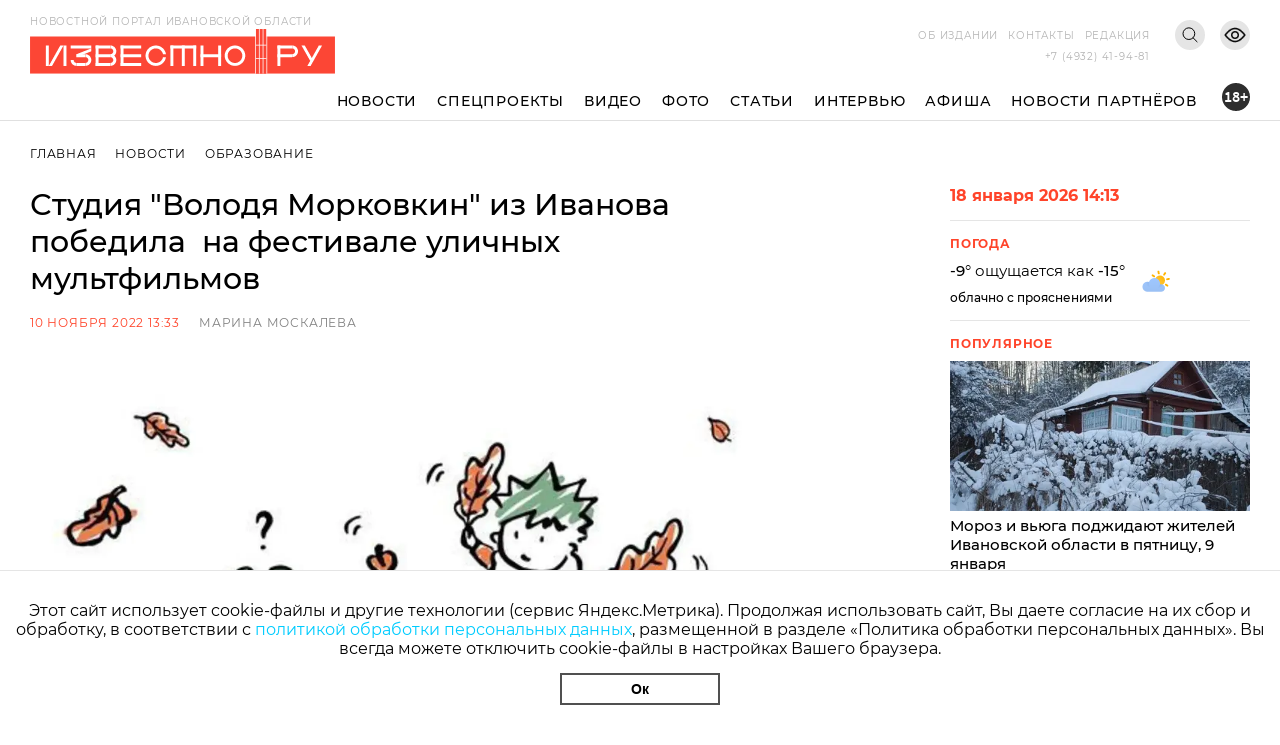

--- FILE ---
content_type: text/html; charset=utf-8
request_url: https://i3vestno.ru/news/2022/11/10/studiya_volodya_morkovkin_iz_ivanova_pobedila_na_festivale_ulichnyh_multfilmov
body_size: 11150
content:
<!DOCTYPE html>
<html lang="ru">
<head>
    <meta charset="utf-8" />
    <meta name="viewport" content="width=device-width, initial-scale=1.0" />
    <link rel="apple-touch-icon" sizes="180x180" href="/apple-touch-icon.png">
<link rel="icon" type="image/png" sizes="32x32" href="/favicon-32x32.png">
<link rel="icon" type="image/png" sizes="16x16" href="/favicon-16x16.png">
<link rel="manifest" href="/site.webmanifest">
<link rel="mask-icon" href="/safari-pinned-tab.svg" color="#5bbad5">
<meta name="msapplication-TileColor" content="#da532c">
<meta name="theme-color" content="#ffffff">
    <title>Студия &quot;Володя Морковкин&quot; из Иванова победила&#xA0; на фестивале уличных мультфильмов</title>
<meta name="description" content="Студия &quot;Володя Морковкин&quot; из Иванова победила&#xA0; на фестивале уличных мультфильмов" />
<link rel="canonical" href="https://i3vestno.ru/news/2022/11/10/studiya_volodya_morkovkin_iz_ivanova_pobedila_na_festivale_ulichnyh_multfilmov" />
<link rel="amphtml" href="https://i3vestno.ru/news/2022/11/10/studiya_volodya_morkovkin_iz_ivanova_pobedila_na_festivale_ulichnyh_multfilmov/amp" />


    
<meta property="og:type" content="article" />
<meta property="og:title" content="Студия &quot;Володя Морковкин&quot; из Иванова победила&#xA0; на фестивале уличных мультфильмов" />
<meta property="og:description" content="Студия &quot;Володя Морковкин&quot; из Иванова победила&#xA0; на фестивале уличных мультфильмов" />
<meta property="og:url" content="https://i3vestno.ru/news/2022/11/10/studiya_volodya_morkovkin_iz_ivanova_pobedila_na_festivale_ulichnyh_multfilmov" />
<meta property="og:image" content="https://i3vestno.ru/images/2022/11/10/867c6a982d35492995a598e69f5e036d.jpg" />
<link type="image/jpeg" rel="image_src" href="https://i3vestno.ru/images/2022/11/10/867c6a982d35492995a598e69f5e036d.jpg" />

    <link rel="stylesheet" href="/css/font-awesome.css">
    <link rel="stylesheet" href="/css/slick.css" />
    <link rel="stylesheet" href="/css/lightgallery.css" />
    <link rel="stylesheet" href="/css/site.css?v=ZgDJ4SKhSEukSXmSU0aceZWy_7Pv5fzZaK5S7wVz9V0" />
    <link rel="stylesheet" href="/css/bvi.min.css" />
</head>
<body>
    <div class="above_header_banner">
        
    </div>
    <header class="header">
        <form class="content_width search_form" method="post" action="/search">
            <input class="search_form_input" name="query" type="text" placeholder="Поиск по сайту" required />
            <button class="search_form_button" type="submit">Поиск</button>
        </form>
        <div class="content_width header_content">
            <a class="header_logo_block" href="/">
                <img src="/images/logo.svg" alt="Известно лого" />
                <span class="header_logo_name">Новостной портал Ивановской области</span>
            </a>
            <div class="header_mobile_age_rating">18+</div>
            <div class="header_right_block">
                <div class="header_top_right_block">
                    <nav class="header_top_right_menu">
                        <a class="header_top_right_menu_item" href="/about">Об издании</a>
                        <a class="header_top_right_menu_item" href="/contacts">Контакты</a>
                        <a class="header_top_right_menu_item" href="/edition">Редакция</a>
                    </nav>
                    <button class="header_top_right_search_button bvi-no-styles" type="button"></button>
                    <button class="header_low_vision_button bvi-open"><img src="/images/eye-show-svgrepo-com 1.png" /></button>
                    <button class="menu_button" onclick="toggleMenu()">
                        <div class="menu_button_line_1"></div>
                        <div class="menu_button_line_2"></div>
                        <div class="menu_button_line_3"></div>
                    </button>
                    <div class="header_top_right_phone_container">
                        <a class="header_top_right_phone" href="tel:+74932419481">
                            +7 (4932) 41-94-81
                        </a>
                    </div>
                </div>
            </div>
            <div class="header_bottom_block">
                <nav class="header_bottom_right_menu">
                    <a class="header_bottom_right_menu_item" href="/news">Новости</a>
                    <a class="header_bottom_right_menu_item" href="/special_projects">Спецпроекты</a>
                    <a class="header_bottom_right_menu_item" href="/videos">Видео</a>
                    <a class="header_bottom_right_menu_item" href="/photos">Фото</a>
                    <a class="header_bottom_right_menu_item" href="/articles">Статьи</a>
                    <a class="header_bottom_right_menu_item" href="/interviews">Интервью</a>
                    <a class="header_bottom_right_menu_item" href="/posters">Афиша</a>
                    <a class="header_bottom_right_menu_item" href="/companynews">Новости партнёров</a>
                    <div class="mobile_secondary_menu">
                        <a class="header_top_right_menu_item" href="/about">Об издании</a>
                        <a class="header_top_right_menu_item" href="/contacts">Контакты</a>
                        <a class="header_top_right_menu_item" href="/edition">Редакция</a>
                    </div>
                </nav>
                <div class="header_bottom_right_age_rating">18+</div>
            </div>
        </div>
        <div class="header_reading_progress_bar"></div>
    </header>
    <main role="main">
        
        <div class="content_width" style="display:flex">
            <section class="main_page_date_block mobile">
                18 января 2026 14:13
            </section>
            <section class="weather_block mobile">
                <header class="column_block_header">
                    Погода
                </header>
                <div class="weather_block_info">
                    <span class="weather_temperature"></span>°
                </div>
                <img class="weather_image" src="" alt="Погода" />
                <div class="header_mobile_age_rating_2">18+</div>
            </section>
        </div>
        <section class="page_body">
    <div class="content_width">
        <section class="breadcrumbs">
            <a class="breadcrumb_item" href="/">Главная</a>
            <a class="breadcrumb_item" href="/news">Новости</a>
            <a class="breadcrumb_item" href="/categories/education">Образование</a>
        </section>
        <div class="news_body">
            <section class="news_content">
                <header class="news_header"><h1>Студия &quot;Володя Морковкин&quot; из Иванова победила&#xA0; на фестивале уличных мультфильмов</h1></header>
                <section class="news_info">
                    <span class="news_info_datetime">10 ноября 2022 13:33</span>
                        <a class="news_info_author" href="/authors/marina_moskaleva">Марина Москалева</a>
                </section>
                <div class="news_image">
                    <img src="https://imagecdn.ru/width?width=1200&amp;tryconverttowebp=true&amp;alias=i3vestno.ru/images/2022/11/10/867c6a982d35492995a598e69f5e036d.jpg" />
                </div>
                <p class="news_image_copyright"></p>
                <article class="news_text">
                    <p>Студия &quot;Володя Морковкин&quot; из Иванова с мультиком &quot;Ужас&quot;&nbsp;победила&nbsp;на фестивале уличных мультфильмов среди детей от 8 до 13 лет. &quot;Ужас&quot; &ndash; это мультфильм о детских страхах и их преодолении. Об этом в четверг, 10 ноября, сообщает оргкомитет фестиваля.</p>

<p>Фестиваль уличных мультфильмов прошел в Москве в третий раз. В нем могли поучаствовать все дети и подростки, которые любят мультфильмы и готовы сами заниматься мультипликационным творчеством при помощи обычного смартфона и несложных анимационных приложений. &quot;В конкурсную программу принимали анимации, созданные в любых техниках, стилях и жанрах, из любых подручных материалов и на любую тему &ndash; дружба, искусство, история родного края, летние каникулы, спорт, сказки и чудеса&quot;, &ndash; говорится в сообщении.</p>

<p>Фестиваль собрал более 1200 анимационных лент, на треть больше, чем в прошлом году. Свои работы представили юные мультипликаторы из пяти стран &ndash; России, Армении, Беларуси, Киргизии и США. В конкурсе успешно приняли участие и дети с ограниченными возможностями.</p>

<p>В жюри вошли режиссеры и художники студии &quot;Союзмультфильм&quot;, преподаватели факультета мультимедиа и анимации ВГИК, Университета &quot;Синергия&quot; и мастер авторских кукол Наталья Косухина.</p>

<p>Работу ивановцев можно посмотреть <a href="https://www.youtube.com/watch?v=xXHV-k0_usg" target="_blank">здесь</a>.</p>

<p>В номинации &quot;Малыши до 7 лет (при поддержке старших)&quot; победу одержала студия детского сада №186 из Самары с мультфильмом <a href="https://www.youtube.com/watch?v=BuUnTgmoXJg " target="_blank">&quot;Нечестная победа&quot;</a> о сказочной шахматной партии, в которой черные пытаются обхитрить белых.</p>

<p>Среди подростков от 14 от 18 лет победителем стала студия семейной мультипликации &quot;Рыба-Кит&quot;&nbsp;из Татарска Новосибирской области с трогательной работой <a href="http:// https://www.youtube.com/watch?v=sWltKCU9mxA" target="_blank">&quot;Подслушанный разговор&quot;</a>&nbsp;на стихи Роберта Рождественского в исполнении Валентины Толкуновой.</p>

<p>Как сообщает оргкомитет, в этом году впервые были отмечены сценарные работы участников. Эксперты из &quot;Читай-города&quot; выбрали лучших мультяшных сценаристов: это малыши из ART-студии &quot;ТАЛАНТиК&quot;&nbsp;новоуральского детского сада №37, коллектив Мульт-kids&nbsp;из Иваново и юная режиссер-аниматор Маша Гнеушева из орловской гимназии №1.&nbsp;</p>

<p>Все победители получат ценные призы для развития своих талантов и навыков &ndash; сертификаты на приобретение книг и других товаров в сети &quot;Читай-город&quot;, курсы анимации от Киностудии &quot;Союзмультфильм&quot;, а также подарочные курсы анимационного искусства, основ мультипликации и анимационного блоггинга от Университета &quot;Синергия&quot;. Все новости и некоторые работы участников можно посмотреть в официальной <a href="https://vk.com/cartoonfest.mobi">группе Фестиваля</a>&nbsp;в &quot;ВКонтакте&quot;.</p>

<p>Известно.ру писал, что в июле на фестивале &quot;Киносвет&quot; среди анимационных фильмов <a href="https://i3vestno.ru/novosti/-402919" target="_blank">победил</a> мультик &quot;Дядя&quot; девятилетнего Семёна Корешкова, который семь месяцев вынашивал идею и снимал свое детище вместе с педагогом Владимиром Зайцевым, руководителем мультстудии &quot;Володя Морковкин&quot;.</p>
                </article>
                

                	<section class="news_tags_block">
		<span class="news_tag_label">Теги:</span>
			<a class="news_tag" href="/tags/obrazovanie">образование</a>
			<a class="news_tag" href="/tags/zhkh">ЖКХ</a>
			<a class="news_tag" href="/tags/obshchestvo">общество</a>
			<a class="news_tag" href="/tags/kultura">культура</a>
	</section>

                <section class="social_share_block">
                    <span class="social_share_block_text">Поделиться в социальных сетях</span>
                    
<a class="social_share_link" href="https://vk.com/share.php?url=https://i3vestno.ru/news/2022/11/10/studiya_volodya_morkovkin_iz_ivanova_pobedila_na_festivale_ulichnyh_multfilmov"><span class="fa fa-vk"></span></a>
<a class="social_share_link" href="https://connect.ok.ru/offer?url=https://i3vestno.ru/news/2022/11/10/studiya_volodya_morkovkin_iz_ivanova_pobedila_na_festivale_ulichnyh_multfilmov"><span class="fa fa-odnoklassniki"></span></a>
                </section>
            </section>
            
<aside class="news_aside">
	<section class="main_page_date_block">
		18 января 2026 14:13
	</section>
	<section class="weather_block">
		<header class="column_block_header">
			Погода
		</header>
		<div class="weather_block_info">
			<span class="weather_temperature_line"><span class="weather_temperature"></span>° ощущается как <span class="weather_temperature_feels_like"></span>°</span>
			<span class="weather_condition"></span>
		</div>
		<img class="weather_image" src="" />
	</section>
	
	
	<header class="column_block_header">
	Популярное
</header>
	<section class="main_page_news_item">
		<a href="/news/2026/01/08/v_pyatnicu_9_yanvarya_ivanovcev_podzhidayut_moroz_i_vyuga">
			<div class="main_page_news_item_image">
				<img class="lozad" data-src="https://imagecdn.ru/crop?width=400&amp;height=200&amp;tryconverttowebp=true&amp;alias=i3vestno.ru/images/2026/01/08/6e0a000effe744ca93a5e7caa0c32570.jpeg" src="https://imagecdn.ru/crop?width=400&amp;height=200&amp;lqip=true&amp;tryconverttowebp=true&amp;alias=i3vestno.ru/images/2026/01/08/6e0a000effe744ca93a5e7caa0c32570.jpeg" alt="Мороз и вьюга поджидают жителей Ивановской области в пятницу, 9 января" />
			</div>
			Мороз и вьюга поджидают жителей Ивановской области в пятницу, 9 января
		</a>
		<span class="datetime">08.01.2026 19:30</span>
	</section>
	<section class="main_page_news_item">
		<a href="/news/2026/01/14/ivanovskiy_aeroport_imeni_vasilevskogo_postavil_rekord_po_perevozkam_za_25_let">
			<div class="main_page_news_item_image">
				<img class="lozad" data-src="https://imagecdn.ru/crop?width=400&amp;height=200&amp;tryconverttowebp=true&amp;alias=i3vestno.ru/images/2026/01/14/184d63046be343c0b5025d9414583d96.jpeg" src="https://imagecdn.ru/crop?width=400&amp;height=200&amp;lqip=true&amp;tryconverttowebp=true&amp;alias=i3vestno.ru/images/2026/01/14/184d63046be343c0b5025d9414583d96.jpeg" alt="Ивановский аэропорт имени Василевского поставил рекорд по перевозкам за 25 лет" />
			</div>
			Ивановский аэропорт имени Василевского поставил рекорд по перевозкам за 25 лет
		</a>
		<span class="datetime">14.01.2026 14:36</span>
	</section>
	<section class="main_page_news_item">
		<a href="/news/2026/01/16/ivanovskiy_student_medik_spas_zhizn_cheloveka_stav_donorom_kostnogo_mozga">
			<div class="main_page_news_item_image">
				<img class="lozad" data-src="https://imagecdn.ru/crop?width=400&amp;height=200&amp;tryconverttowebp=true&amp;alias=i3vestno.ru/images/2026/01/16/94a6731a0c9949bf87d1e76bae4c0ab6.jpg" src="https://imagecdn.ru/crop?width=400&amp;height=200&amp;lqip=true&amp;tryconverttowebp=true&amp;alias=i3vestno.ru/images/2026/01/16/94a6731a0c9949bf87d1e76bae4c0ab6.jpg" alt="Ивановский студент-медик спас жизнь человека, став донором костного мозга" />
			</div>
			Ивановский студент-медик спас жизнь человека, став донором костного мозга
		</a>
		<span class="datetime">16.01.2026 10:26</span>
	</section>
	<section class="main_page_news_item">
		<a href="/news/2026/01/13/sk_rf_vzyal_na_kontrol_rassledovanie_dorozhnogo_konflikta_v_ivanovskoy_oblasti">
			<div class="main_page_news_item_image">
				<img class="lozad" data-src="https://imagecdn.ru/crop?width=400&amp;height=200&amp;tryconverttowebp=true&amp;alias=i3vestno.ru/images/2026/01/13/c493460acba1465faf2b16f9fa4511e3.jpg" src="https://imagecdn.ru/crop?width=400&amp;height=200&amp;lqip=true&amp;tryconverttowebp=true&amp;alias=i3vestno.ru/images/2026/01/13/c493460acba1465faf2b16f9fa4511e3.jpg" alt="СК РФ взял на контроль расследование дорожного конфликта в Ивановской области" />
			</div>
			СК РФ взял на контроль расследование дорожного конфликта в Ивановской области
		</a>
		<span class="datetime">13.01.2026 09:22</span>
	</section>
	<section class="main_page_news_item">
		<a href="/news/2026/01/10/v_ivanovskoy_oblasti_11_yanvarya_budet_ot_14_do_5_gradusov_s_mokrym_snegom">
			<div class="main_page_news_item_image">
				<img class="lozad" data-src="https://imagecdn.ru/crop?width=400&amp;height=200&amp;tryconverttowebp=true&amp;alias=i3vestno.ru/images/2026/01/10/2ace772a33074cfa8f150ec795cb3b03.jpeg" src="https://imagecdn.ru/crop?width=400&amp;height=200&amp;lqip=true&amp;tryconverttowebp=true&amp;alias=i3vestno.ru/images/2026/01/10/2ace772a33074cfa8f150ec795cb3b03.jpeg" alt="В Ивановской области 11 января будет от -14 до -5 градусов с мокрым снегом" />
			</div>
			В Ивановской области 11 января будет от -14 до -5 градусов с мокрым снегом
		</a>
		<span class="datetime">10.01.2026 19:30</span>
	</section>
	<section class="main_page_news_item">
		<a href="/news/2026/01/11/v_zolotoe_kolco_voydut_yuzha_plyos_shuya_i_drugie_goroda_ivanovskoy_oblasti">
			<div class="main_page_news_item_image">
				<img class="lozad" data-src="https://imagecdn.ru/crop?width=400&amp;height=200&amp;tryconverttowebp=true&amp;alias=i3vestno.ru/images/2026/01/10/c0f1abb8201e4810bb0171c9649b1395.jpeg" src="https://imagecdn.ru/crop?width=400&amp;height=200&amp;lqip=true&amp;tryconverttowebp=true&amp;alias=i3vestno.ru/images/2026/01/10/c0f1abb8201e4810bb0171c9649b1395.jpeg" alt="В &quot;Золотое кольцо&quot; войдут Южа, Плёс, Шуя и другие города Ивановской области" />
			</div>
			В &quot;Золотое кольцо&quot; войдут Южа, Плёс, Шуя и другие города Ивановской области
		</a>
		<span class="datetime">11.01.2026 09:10</span>
	</section>

</aside>


        </div>
    </div>
    	<section class="tag_content_block">
		<div class="content_width">
			<div class="tag_content_wrapper">
				<header class="vertical_header">Смотрите также</header>
				<div class="tag_content_list">
						<section class="tag_content">
							<a class="tag_content_link" href="/news/2026/01/16/_vodokanal_stal_garantiruyushchey_organizaciey_po_vodootvedeniyu_v_palehe">&quot;Водоканал&quot; стал гарантирующей организацией по водоотведению в Палехе</a>
							<span class="datetime">16 января 17:00</span>
						</section>
						<section class="tag_content">
							<a class="tag_content_link" href="/news/2026/01/15/prokurory_organizovali_proverku_po_otsutstviyu_vody_v_navolokah">Прокуроры организовали проверку по отсутствию воды в Наволоках</a>
							<span class="datetime">15 января 13:04</span>
						</section>
						<section class="tag_content">
							<a class="tag_content_link" href="/news/2026/01/15/17_ulic_navolok_15_yanvarya_ostalis_bez_vody">17 улиц Наволок 15 января остались без воды</a>
							<span class="datetime">15 января 10:16</span>
						</section>
						<section class="tag_content">
							<a class="tag_content_link" href="/news/2026/01/14/v_ivanovskoy_oblasti_vlasti_prigrozili_shtrafami_uk_za_sneg_i_musor_vo_dvorah">В Ивановской области власти пригрозили штрафами УК за снег и мусор во дворах</a>
							<span class="datetime">14 января 13:18</span>
						</section>
						<section class="tag_content">
							<a class="tag_content_link" href="/news/2026/01/14/remont_stancii_vodosnabzheniya_v_shue_vnov_ostavil_shest_ulic_bez_vody">Ремонт станции водоснабжения в Шуе вновь оставил шесть улиц без воды</a>
							<span class="datetime">14 января 11:32</span>
						</section>
				</div>
			</div>
		</div>
	</section>

</section>


    </main>
    
    <footer class="footer">
        <div class="footer_container content_width">
            <div class="footer_logo">
                <img src="/images/ivobl.png" />
            </div>
            <div class="footer_main">
                <div class="footer_main_center">
                    <div class="footer_copyright">© Известно.ру </div>
                    <p class="footer_main_text">
                        Копирование материалов без ссылки на сайт запрещено<br />
                        <a href="/termsofuse">Условия использования сайта</a><br />
                        <a href="/policy">Политика обработки персональных данных</a>
                    </p>
                    <section class="footer_social_links">
                        <a class="footer_social_link" target="_blank" href="https://max.ru/i3vestno">
                            <img src="/images/max-logo-red.png" alt="max" />
                        </a>
                        <a class="footer_social_link" target="_blank" href="https://vk.com/i3vestno">
                            <img src="/images/vk2.svg" alt="вконтакте" />
                        </a>
                        <a class="footer_social_link" target="_blank" href="https://my.mail.ru/community/i3vestno">
                            <img src="/images/mr.svg" alt="mail.ru" />
                        </a>
                        <a class="footer_social_link" target="_blank" href="https://ok.ru/i3vestno">
                            <img src="/images/od.svg" alt="одноклассники" />
                        </a>
                        <a class="footer_social_link" target="_blank" href="https://zen.yandex.ru/id/5f561e7dde0f6232deba7a6c">
                            <img src="/images/zen.svg" alt="яндекс дзен" />
                        </a>
                    </section>
                </div>
                <nav class="footer_menu">
                    <a class="footer_menu_link" href="/about">Об издании</a>
                    <a class="footer_menu_link" href="/contacts">Контакты</a>
                    <a class="footer_menu_link" href="/edition">Редакция</a>
                </nav>
                <section class="footer_contacts">
                    <div class="footer_contact_item">
                        <div class="footer_contact_item_name">Подписка</div>
                        <a class="footer_contact_item_link" href="mailto:igpodpiska@bk.ru">igpodpiska@bk.ru</a>
                    </div>
                    <div class="footer_contact_item">
                        <div class="footer_contact_item_name">Email</div>
                        <a class="footer_contact_item_link" href="mailto:ivgazeta@bk.ru">ivgazeta@bk.ru</a>
                    </div>
                    <div class="footer_contact_item">
                        <div class="footer_contact_item_name">Реклама</div>
                        <a class="footer_contact_item_link" href="mailto:igreklama@bk.ru">igreklama@bk.ru</a>
                    </div>
                    <div class="footer_contact_item">
                        <div class="footer_contact_item_name">Телефон</div>
                        <a class="footer_contact_item_link" href="mailto:+74932419481">+7 (4932) 41-94-81</a>
                    </div>
                </section>
                <section class="footer_info">
                    
<div class="editable_html" data-editable-code="ФутерИнформацияТекст">
<p>СМИ: Izvestno.ru. Реестровая запись 08.11.2019 серия ЭЛ № ФС 77 - 77192</p>
<p>Учредитель: БУ &laquo;Ивановские газеты&raquo;. Главный редактор: Кузьмичев А.Е.</p></div>

                </section>
                <div class="footer_bottom_block">
                    <section class="metrika_block">
	<!-- Yandex.Metrika informer -->
	
	<!-- /Yandex.Metrika counter -->
	<!-- Liveinternet informer -->
	
	<!-- /Liveinternet informer -->
</section>

                    <section class="developers_block">
                        <p>
                            Разработка сайта <a href="https://thisislogic.ru" target="_blank" rel="nofollow">thisislogic.ru</a>
                        </p>
                    </section>
                </div>
            </div>
        </div>
    </footer>
    <div id="goTop"></div>
    <div class="cookie_agreement">
        <p class="cookie_agreement_text">Этот сайт использует cookie-файлы и другие технологии (сервис Яндекс.Метрика). Продолжая использовать сайт, Вы даете согласие на их сбор и обработку, в соответствии с <a href="/policy">политикой обработки персональных данных</a>, размещенной в разделе «Политика обработки персональных данных». Вы всегда можете отключить cookie-файлы в настройках Вашего браузера.</p>
        <button class="cookie_ok_button" type="button" onclick="setCookieAgree();">Ок</button>
    </div>
    <script src="/lib/jquery/jquery.min.js"></script>
    <script src="/js/slick.min.js"></script>
    <script src="/js/lightgallery.min.js"></script>
    <script src="/js/jquery.gotop.min.js"></script>
    <script src="https://cdn.jsdelivr.net/npm/lozad/dist/lozad.min.js"></script>
    <script src="/js/cookie.js"></script>
    <script src="/js/bvi.js"></script>
    <script src="/js/site.js?v=akMks5e4yjKxYYtLybkm8UkwZ_TqNJt0HBPcWCsGk-A"></script>
    <script>
        GlobalSettings.bannerInterval = 15000;
    </script>
    
    <script>
        $('.news_gallery').slick({
            variableWidth: true,
            centerMode: false,
            dots: false,
            infinite: false,
            nextArrow: '<div class="right_arrow"><i class="fa fa-arrow-right"></i></div>',
            prevArrow: '<div class="left_arrow"><i class="fa fa-arrow-left"></i></div>'
        });

        $('.news_gallery').each(function () {
            lightGallery(this, { selector: '.news_gallery_item img' });
        });
    </script>

    
    <!-- Yandex.Metrika counter -->
<script type="text/javascript" >
   (function(m,e,t,r,i,k,a){m[i]=m[i]||function(){(m[i].a=m[i].a||[]).push(arguments)};
   m[i].l=1*new Date();
   for (var j = 0; j < document.scripts.length; j++) {if (document.scripts[j].src === r) { return; }}
   k=e.createElement(t),a=e.getElementsByTagName(t)[0],k.async=1,k.src=r,a.parentNode.insertBefore(k,a)})
   (window, document, "script", "https://mc.yandex.ru/metrika/tag.js", "ym");

   ym(56831743, "init", {
        clickmap:true,
        trackLinks:true,
        accurateTrackBounce:true
   });
</script>
<noscript><div><img src="https://mc.yandex.ru/watch/56831743" style="position:absolute; left:-9999px;" alt="" /></div></noscript>
<!-- /Yandex.Metrika counter -->
<!-- Global site tag (gtag.js) - Google Analytics -->

<!-- /Global site tag (gtag.js) - Google Analytics -->
<!-- LiveInternet counter -->
<script>
new Image().src = "https://counter.yadro.ru/hit?r"+
escape(document.referrer)+((typeof(screen)=="undefined")?"":
";s"+screen.width+"*"+screen.height+"*"+(screen.colorDepth?
screen.colorDepth:screen.pixelDepth))+";u"+escape(document.URL)+
";h"+escape(document.title.substring(0,150))+
";"+Math.random();</script>
<!-- /LiveInternet counter -->
<!-- MailRu counter -->
<script type="text/javascript">
var _tmr = window._tmr || (window._tmr = []);
_tmr.push({id: "3159346", type: "pageView", start: (new Date()).getTime()});
(function (d, w, id) {
  if (d.getElementById(id)) return;
  var ts = d.createElement("script"); ts.type = "text/javascript"; ts.async = true; ts.id = id;
  ts.src = "https://top-fwz1.mail.ru/js/code.js";
  var f = function () {var s = d.getElementsByTagName("script")[0]; s.parentNode.insertBefore(ts, s);};
  if (w.opera == "[object Opera]") { d.addEventListener("DOMContentLoaded", f, false); } else { f(); }
})(document, window, "tmr-code");
</script>
<noscript><div><img src="https://top-fwz1.mail.ru/counter?id=3159346;js=na" style="position:absolute;left:-9999px;" alt="Top.Mail.Ru" /></div></noscript>
<!-- /MailRu counter -->

</body>
</html>
